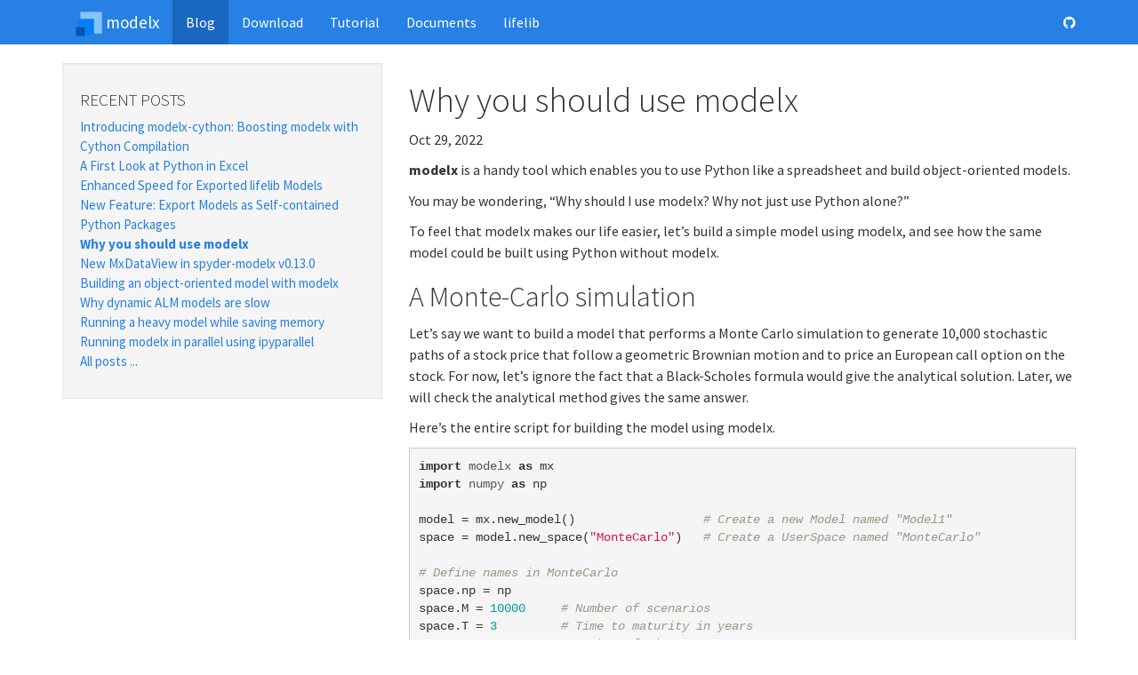

--- FILE ---
content_type: text/html; charset=utf-8
request_url: https://modelx.io/blog/2022/10/29/why-you-should-use-modelx/
body_size: 9591
content:
<!DOCTYPE html>
<html lang="en-US">

<head>
    <meta charset="utf-8">
    <meta http-equiv="X-UA-Compatible" content="IE=edge">
    <meta name="viewport" content="width=device-width, initial-scale=1">

    <link rel="stylesheet" href="/css/main.css">
    <link rel="stylesheet" href="/css/font-awesome.min.css">

    <link rel="shortcut icon" href="/favicon.ico?1">
    <style>
    p { font-size: 16px}

    </style>
    <!-- Begin Jekyll SEO tag v2.8.0 -->
<title>Why you should use modelx | modelx</title>
<meta name="generator" content="Jekyll v3.10.0" />
<meta property="og:title" content="Why you should use modelx" />
<meta name="author" content="modelx developers" />
<meta property="og:locale" content="en_US" />
<meta name="description" content="modelx is a handy tool which enables you to use Python like a spreadsheet and build object-oriented models." />
<meta property="og:description" content="modelx is a handy tool which enables you to use Python like a spreadsheet and build object-oriented models." />
<link rel="canonical" href="https://modelx.io/blog/2022/10/29/why-you-should-use-modelx/" />
<meta property="og:url" content="https://modelx.io/blog/2022/10/29/why-you-should-use-modelx/" />
<meta property="og:site_name" content="modelx" />
<meta property="og:type" content="article" />
<meta property="article:published_time" content="2022-10-29T00:00:00+00:00" />
<meta name="twitter:card" content="summary" />
<meta property="twitter:title" content="Why you should use modelx" />
<script type="application/ld+json">
{"@context":"https://schema.org","@type":"BlogPosting","author":{"@type":"Person","name":"modelx developers"},"dateModified":"2022-10-29T00:00:00+00:00","datePublished":"2022-10-29T00:00:00+00:00","description":"modelx is a handy tool which enables you to use Python like a spreadsheet and build object-oriented models.","headline":"Why you should use modelx","mainEntityOfPage":{"@type":"WebPage","@id":"https://modelx.io/blog/2022/10/29/why-you-should-use-modelx/"},"url":"https://modelx.io/blog/2022/10/29/why-you-should-use-modelx/"}</script>
<!-- End Jekyll SEO tag -->


    <link rel="canonical" href="https://modelx.io/blog/2022/10/29/why-you-should-use-modelx/">
    <link rel="alternate" type="application/rss+xml" title="modelx" href="https://modelx.io/feed.xml" />

    <!-- Google Tag Manager -->
    <script>(function(w,d,s,l,i){w[l]=w[l]||[];w[l].push({'gtm.start':
    new Date().getTime(),event:'gtm.js'});var f=d.getElementsByTagName(s)[0],
    j=d.createElement(s),dl=l!='dataLayer'?'&l='+l:'';j.async=true;j.src=
    'https://www.googletagmanager.com/gtm.js?id='+i+dl;f.parentNode.insertBefore(j,f);
    })(window,document,'script','dataLayer','GTM-TGFDZ8H');</script>
    <!-- End Google Tag Manager -->

</head>


<body>
  <!-- Google Tag Manager (noscript) -->
  <noscript><iframe src="https://www.googletagmanager.com/ns.html?id=GTM-TGFDZ8H"
  height="0" width="0" style="display:none;visibility:hidden"></iframe></noscript>
  <!-- End Google Tag Manager (noscript) -->
  
    <nav class="navbar-inverse navbar-default  navbar-fixed-top">
    <div class="container navbar-container">
        <div class="navbar-header">
            <button type="button" class="navbar-toggle collapsed" data-toggle="collapse" data-target="#navbar" aria-expanded="false" aria-controls="navbar">
        <span class="sr-only">Toggle navigation</span>
        <span class="icon-bar"></span>
        <span class="icon-bar"></span>
        <span class="icon-bar"></span>
      </button>
            <a class="navbar-brand" href="/">
                <span><img src="/img/logonav.png" alt="Logo"></span> modelx
            </a>
        </div>
        <div id="navbar" class="collapse navbar-collapse">
            <ul class="nav navbar-nav">
                <!--
                <li ><a href="/docs">Docs</a></li>
                -->
                <li  class="active" ><a href="/blog/2023/10/21/introducing-modelx-cython/">Blog</a></li>
                <li><a href="https://lifelib.io/download.html">Download</a></li>
                <li><a href="https://docs.modelx.io/en/latest/tutorial/index.html">Tutorial</a></li>
                <li><a href="https://docs.modelx.io/en/latest/index.html">Documents</a></li>
                <li><a href="https://lifelib.io">lifelib</a></li>
            </ul>
            <div class="navbar-right">
                <ul class="nav navbar-nav">
                    <li><a href="https://github.com/fumitoh/modelx"><i class="fa fa-github" aria-hidden="true"></i></a></li>
                </ul>
            </div>
        </div>
    </div>
</nav>


    <div class="page-content">
        <div class="wrapper">
            <div class="container">
    <div class="row">

        <div class="col-md-4">
            <div class="well">
                <h4>RECENT POSTS</h4>
                <ul class="list-unstyled post-list-container">
                    
                    <li><a href="/blog/2023/10/21/introducing-modelx-cython/" >Introducing modelx-cython: Boosting modelx with Cython Compilation</a></li>
                    
                    <li><a href="/blog/2023/09/03/python-in-excel/" >A First Look at Python in Excel</a></li>
                    
                    <li><a href="/blog/2023/08/19/enhanced-speed-for-exported-lifelib-models/" >Enhanced Speed for Exported lifelib Models</a></li>
                    
                    <li><a href="/blog/2023/07/29/export-feature-intro/" >New Feature: Export Models as Self-contained Python Packages</a></li>
                    
                    <li><a href="/blog/2022/10/29/why-you-should-use-modelx/"  class="active" >Why you should use modelx</a></li>
                    
                    <li><a href="/blog/2022/08/06/New-MxDataView/" >New MxDataView in spyder-modelx v0.13.0</a></li>
                    
                    <li><a href="/blog/2022/05/05/building-object-oriented-models/" >Building an object-oriented model with modelx</a></li>
                    
                    <li><a href="/blog/2022/04/09/why-are-dynamic-alm-models-slow/" >Why dynamic ALM models are slow</a></li>
                    
                    <li><a href="/blog/2022/03/26/running-model-while-saving-memory/" >Running a heavy model while saving memory</a></li>
                    
                    <li><a href="/blog/2022/03/13/prallel-computing-with-ipyparallel/" >Running modelx in parallel using ipyparallel</a></li>
                    
                    <li><a href="/allposts">All posts ...</a></li>
                </ul>
            </div>
        </div>

        <div class="col-md-8">
            <h1>Why you should use modelx</h1>
            <p>Oct 29, 2022</p>
            <div  id="markdown-content-container"><p><strong>modelx</strong> is a handy tool which enables you to use
Python like a spreadsheet and build object-oriented models.</p>

<p>You may be wondering, “Why should I use modelx? Why not just use Python alone?”</p>

<p>To feel that modelx makes our life easier, let’s build a simple model using modelx,
and see how the same model could be built using Python without modelx.</p>

<h2 id="a-monte-carlo-simulation">A Monte-Carlo simulation</h2>

<p>Let’s say we want to build a model that performs a Monte Carlo simulation to generate 10,000 stochastic paths of a stock price that follow a geometric Brownian motion
and to price an European call option on the stock. 
For now, let’s ignore the fact that a Black-Scholes formula would give the analytical solution.
Later, we will check the analytical method gives the same answer.</p>

<p>Here’s the entire script for building the model using modelx.</p>

<div class="language-python highlighter-rouge"><div class="highlight"><pre class="highlight"><code><span class="kn">import</span> <span class="nn">modelx</span> <span class="k">as</span> <span class="n">mx</span>
<span class="kn">import</span> <span class="nn">numpy</span> <span class="k">as</span> <span class="n">np</span>

<span class="n">model</span> <span class="o">=</span> <span class="n">mx</span><span class="p">.</span><span class="n">new_model</span><span class="p">()</span>                  <span class="c1"># Create a new Model named "Model1"
</span><span class="n">space</span> <span class="o">=</span> <span class="n">model</span><span class="p">.</span><span class="n">new_space</span><span class="p">(</span><span class="s">"MonteCarlo"</span><span class="p">)</span>   <span class="c1"># Create a UserSpace named "MonteCarlo"
</span>
<span class="c1"># Define names in MonteCarlo
</span><span class="n">space</span><span class="p">.</span><span class="n">np</span> <span class="o">=</span> <span class="n">np</span>
<span class="n">space</span><span class="p">.</span><span class="n">M</span> <span class="o">=</span> <span class="mi">10000</span>     <span class="c1"># Number of scenarios
</span><span class="n">space</span><span class="p">.</span><span class="n">T</span> <span class="o">=</span> <span class="mi">3</span>         <span class="c1"># Time to maturity in years
</span><span class="n">space</span><span class="p">.</span><span class="n">N</span> <span class="o">=</span> <span class="mi">36</span>        <span class="c1"># Number of time steps
</span><span class="n">space</span><span class="p">.</span><span class="n">S0</span> <span class="o">=</span> <span class="mi">100</span>      <span class="c1"># S(0): Stock price at t=0
</span><span class="n">space</span><span class="p">.</span><span class="n">r</span> <span class="o">=</span> <span class="mf">0.05</span>      <span class="c1"># Risk Free Rate
</span><span class="n">space</span><span class="p">.</span><span class="n">sigma</span> <span class="o">=</span> <span class="mf">0.2</span>   <span class="c1"># Volatility
</span><span class="n">space</span><span class="p">.</span><span class="n">K</span> <span class="o">=</span> <span class="mi">110</span>       <span class="c1"># Option Strike
</span>

<span class="c1"># Define Cells objects in MonteCarlo from function definitions
</span><span class="o">@</span><span class="n">mx</span><span class="p">.</span><span class="n">defcells</span>
<span class="k">def</span> <span class="nf">std_norm_rand</span><span class="p">():</span>
    <span class="n">gen</span> <span class="o">=</span> <span class="n">np</span><span class="p">.</span><span class="n">random</span><span class="p">.</span><span class="n">default_rng</span><span class="p">(</span><span class="mi">1234</span><span class="p">)</span>
    <span class="k">return</span> <span class="n">gen</span><span class="p">.</span><span class="n">standard_normal</span><span class="p">(</span><span class="n">size</span><span class="o">=</span><span class="p">(</span><span class="n">N</span><span class="p">,</span> <span class="n">M</span><span class="p">))</span>


<span class="o">@</span><span class="n">mx</span><span class="p">.</span><span class="n">defcells</span>
<span class="k">def</span> <span class="nf">S</span><span class="p">(</span><span class="n">i</span><span class="p">):</span>
    <span class="s">"""Stock price at time t_i"""</span>
    <span class="n">dt</span> <span class="o">=</span> <span class="n">T</span><span class="o">/</span><span class="n">N</span>
    <span class="k">if</span> <span class="n">i</span> <span class="o">==</span> <span class="mi">0</span><span class="p">:</span>
        <span class="k">return</span> <span class="n">np</span><span class="p">.</span><span class="n">full</span><span class="p">(</span><span class="n">shape</span><span class="o">=</span><span class="n">M</span><span class="p">,</span> <span class="n">fill_value</span><span class="o">=</span><span class="n">S0</span><span class="p">)</span>
    <span class="k">else</span><span class="p">:</span>
        <span class="n">epsilon</span> <span class="o">=</span> <span class="n">std_norm_rand</span><span class="p">()[</span><span class="n">i</span><span class="o">-</span><span class="mi">1</span><span class="p">]</span>
        <span class="k">return</span> <span class="n">S</span><span class="p">(</span><span class="n">i</span><span class="o">-</span><span class="mi">1</span><span class="p">)</span> <span class="o">*</span> <span class="n">np</span><span class="p">.</span><span class="n">exp</span><span class="p">((</span><span class="n">r</span> <span class="o">-</span> <span class="mf">0.5</span> <span class="o">*</span> <span class="n">sigma</span><span class="o">**</span><span class="mi">2</span><span class="p">)</span> <span class="o">*</span> <span class="n">dt</span> <span class="o">+</span> <span class="n">sigma</span> <span class="o">*</span> <span class="n">epsilon</span> <span class="o">*</span> <span class="n">dt</span><span class="o">**</span><span class="mf">0.5</span><span class="p">)</span>


<span class="o">@</span><span class="n">mx</span><span class="p">.</span><span class="n">defcells</span>
<span class="k">def</span> <span class="nf">CallOption</span><span class="p">():</span>
    <span class="s">"""Call option price by Monte Carlo"""</span>
    <span class="k">return</span> <span class="n">np</span><span class="p">.</span><span class="n">average</span><span class="p">(</span><span class="n">np</span><span class="p">.</span><span class="n">maximum</span><span class="p">(</span><span class="n">S</span><span class="p">(</span><span class="n">N</span><span class="p">)</span> <span class="o">-</span> <span class="n">K</span><span class="p">,</span> <span class="mi">0</span><span class="p">))</span> <span class="o">*</span> <span class="n">np</span><span class="p">.</span><span class="n">exp</span><span class="p">(</span><span class="o">-</span><span class="n">r</span><span class="o">*</span><span class="n">T</span><span class="p">)</span>
</code></pre></div></div>

<p>After executing the code above from IPython console,
running the model  is as simple as calling a function:</p>
<div class="language-python highlighter-rouge"><div class="highlight"><pre class="highlight"><code><span class="o">&gt;&gt;&gt;</span> <span class="n">CallOption</span><span class="p">()</span>
<span class="mf">16.26919556999345</span>
</code></pre></div></div>

<p>One of modelx’s advantages is, all the intermediate values used to calculate the target <code class="language-plaintext highlighter-rouge">CallOption</code> are retained and available at no cost.</p>

<div class="language-python highlighter-rouge"><div class="highlight"><pre class="highlight"><code><span class="o">&gt;&gt;&gt;</span> <span class="n">S</span><span class="p">(</span><span class="n">space</span><span class="p">.</span><span class="n">N</span><span class="p">)</span>      <span class="c1"># Stock price at i=N i.e. t=T
</span><span class="n">array</span><span class="p">([</span> <span class="mf">78.58406132</span><span class="p">,</span>  <span class="mf">59.01504804</span><span class="p">,</span> <span class="mf">115.148291</span>  <span class="p">,</span> <span class="p">...,</span> <span class="mf">155.39335662</span><span class="p">,</span>
        <span class="mf">74.7907511</span> <span class="p">,</span> <span class="mf">137.82730703</span><span class="p">])</span>
</code></pre></div></div>

<p>If we want to see the option price for another strike, simply assign the new strike to <code class="language-plaintext highlighter-rouge">K</code>.</p>

<div class="language-python highlighter-rouge"><div class="highlight"><pre class="highlight"><code><span class="o">&gt;&gt;&gt;</span> <span class="n">space</span><span class="p">.</span><span class="n">K</span> <span class="o">=</span> <span class="mi">100</span>   <span class="c1"># Cache is cleared by this assignment
</span>
<span class="o">&gt;&gt;&gt;</span> <span class="n">CallOption</span><span class="p">()</span>    <span class="c1"># New option price for the updated strike
</span><span class="mf">20.96156962064</span>
</code></pre></div></div>

<p>You can even dynamically create multiple copies of <em>MonteCarlo</em>
with different combinations of <code class="language-plaintext highlighter-rouge">r</code> and <code class="language-plaintext highlighter-rouge">sigma</code>,
by parameterizing <em>MonteCarlo</em> with <code class="language-plaintext highlighter-rouge">r</code> and <code class="language-plaintext highlighter-rouge">sigma</code>:</p>

<div class="language-python highlighter-rouge"><div class="highlight"><pre class="highlight"><code><span class="o">&gt;&gt;&gt;</span> <span class="n">space</span><span class="p">.</span><span class="n">parameters</span> <span class="o">=</span> <span class="p">(</span><span class="s">"r"</span><span class="p">,</span> <span class="s">"sigma"</span><span class="p">)</span>   <span class="c1"># Parameterize MonteCarlo with r and sigma
</span>
<span class="o">&gt;&gt;&gt;</span> <span class="n">space</span><span class="p">[</span><span class="mf">0.03</span><span class="p">,</span> <span class="mf">0.15</span><span class="p">].</span><span class="n">CallOption</span><span class="p">()</span>  <span class="c1"># Dynamically create a copy of MonteCarlo with r=3% and sigma=15%
</span><span class="mf">14.812014828333284</span>

<span class="o">&gt;&gt;&gt;</span> <span class="n">space</span><span class="p">[</span><span class="mf">0.06</span><span class="p">,</span> <span class="mf">0.4</span><span class="p">].</span><span class="n">CallOption</span><span class="p">()</span>   <span class="c1"># Dynamically create another copy with r=6% and sigma=40%
</span><span class="mf">33.90481014639403</span>
</code></pre></div></div>

<h2 id="understanding-the-modelx-approach">Understanding the modelx approach</h2>

<p>Now, let’s look back and take a closer look at the initial script to understand more about what was going on when we built the model.</p>

<div class="language-python highlighter-rouge"><div class="highlight"><pre class="highlight"><code><span class="kn">import</span> <span class="nn">modelx</span> <span class="k">as</span> <span class="n">mx</span>
<span class="kn">import</span> <span class="nn">numpy</span> <span class="k">as</span> <span class="n">np</span>
</code></pre></div></div>

<p>The first <code class="language-plaintext highlighter-rouge">import</code> statement starts modelx behind the scene, and defines <code class="language-plaintext highlighter-rouge">mx</code>, an alias for the modelx modules for convenience.</p>

<p>The second import statement should be familiar to most Python users.
It imports the numpy module as <code class="language-plaintext highlighter-rouge">np</code> into the global namespace of the <code class="language-plaintext highlighter-rouge">__main__</code> module, which is the module that we are just working in.
As we will see later, defining <code class="language-plaintext highlighter-rouge">np</code> in the global namespace of <code class="language-plaintext highlighter-rouge">__main__</code> doesn’t make it available from the <em>Formulas</em>. We’ll get to this point later.</p>

<p>By the next statement, we are creating a new <em>Model</em> object and assigning it 
to a name <code class="language-plaintext highlighter-rouge">model</code>. Since we don’t give an explicit name to the <code class="language-plaintext highlighter-rouge">new_model</code> function,
the model is named <em>Model1</em> by modelx. 
A <em>Model</em> object is to modelx what a <em>Workbook</em> is to Excel. 
It is the outermost container of all objects contained in it.</p>

<p>Then the next statement creates a <em>UserSpace</em> object named <em>MonteCarlo</em> in the model.
A <em>UserSpace</em> is to modelx what a <em>Worksheet</em> is to Excel.
It is a container in which we are going to create <em>Cells</em> objects.</p>

<div class="language-python highlighter-rouge"><div class="highlight"><pre class="highlight"><code><span class="n">model</span> <span class="o">=</span> <span class="n">mx</span><span class="p">.</span><span class="n">new_model</span><span class="p">()</span>                  <span class="c1"># Create a new Model named "Model1"
</span><span class="n">space</span> <span class="o">=</span> <span class="n">model</span><span class="p">.</span><span class="n">new_space</span><span class="p">(</span><span class="s">"MonteCarlo"</span><span class="p">)</span>   <span class="c1"># Create a UserSpace named "MonteCralo"
</span></code></pre></div></div>
<p>A <em>Cells</em> object acts like a cached function.
It can be called like a function, and the returned value is retained until
it needs to be updated.
A <em>Cells</em> object resembles a cell in Excel, but unlike Excel’s cell,
its formula can have parameters, so it can retain multiple values, 
one value for one set of parameter values.</p>

<p>A <em>UserSpace</em> has another important role, aside from being the parent of containing <em>Cells</em>, 
which is to provide the namespace for the <em>Formulas</em> of the containing <em>Cells</em>.
In this sense, a <em>UserSpace</em> resembles a Python module.</p>

<p>A <em>Cells</em> object has an associated <em>Formula</em> object. 
The <em>Formula</em> object is essentially a Python function, 
except that it is not evaluated in the Python’s global namespace, which is, in our case, 
<code class="language-plaintext highlighter-rouge">__main__</code>’s namespace, but instead,
it is evaluated in the namespace provided by the parent <em>UserSpace</em>.
You can define names in the <em>UserSpace</em>’s namespace by attribute assignment operations.</p>

<p>The next block of code assigns values and objects we use in our model
to names in the namespace of <em>MonteCarlo</em>.</p>

<div class="language-python highlighter-rouge"><div class="highlight"><pre class="highlight"><code><span class="c1"># Define names in MonteCarlo
</span><span class="n">space</span><span class="p">.</span><span class="n">np</span> <span class="o">=</span> <span class="n">np</span>
<span class="n">space</span><span class="p">.</span><span class="n">M</span> <span class="o">=</span> <span class="mi">10000</span>     <span class="c1"># Number of scenarios
</span><span class="n">space</span><span class="p">.</span><span class="n">T</span> <span class="o">=</span> <span class="mi">3</span>         <span class="c1"># Time to maturity in years
</span><span class="n">space</span><span class="p">.</span><span class="n">N</span> <span class="o">=</span> <span class="mi">36</span>        <span class="c1"># Number of time steps
</span><span class="n">space</span><span class="p">.</span><span class="n">S0</span> <span class="o">=</span> <span class="mi">100</span>      <span class="c1"># S(0): Stock price at t=0
</span><span class="n">space</span><span class="p">.</span><span class="n">r</span> <span class="o">=</span> <span class="mf">0.05</span>      <span class="c1"># Risk Free Rate
</span><span class="n">space</span><span class="p">.</span><span class="n">sigma</span> <span class="o">=</span> <span class="mf">0.2</span>   <span class="c1"># Volatility
</span><span class="n">space</span><span class="p">.</span><span class="n">K</span> <span class="o">=</span> <span class="mi">110</span>       <span class="c1"># Option Strike
</span></code></pre></div></div>

<p>The next part constructs the main body of our model’s calculation logic.
It creates 3 <em>Cells</em> objects, <code class="language-plaintext highlighter-rouge">std_norm_rand</code>, <code class="language-plaintext highlighter-rouge">S</code> and <code class="language-plaintext highlighter-rouge">CallOption</code> in <em>MonteCarlo</em>.
A <em>Cells</em> object acts like a cached function. 
It can be called like a function, and the returned value is retained until
it needs to be updated.</p>

<p><code class="language-plaintext highlighter-rouge">defcells</code> is a convenience decorator for creating <em>Cells</em> objects quickly 
from function definitions.
The first <code class="language-plaintext highlighter-rouge">def</code> statement with <code class="language-plaintext highlighter-rouge">defcells</code> decorator creates a <em>Cells</em>
object named <code class="language-plaintext highlighter-rouge">std_norm_rand</code>, and assigns the object to the name <code class="language-plaintext highlighter-rouge">std_norm_rand</code>
in the global namespace of <code class="language-plaintext highlighter-rouge">__main__</code>. 
In addition, 
the statement defines the <em>formula</em> property of the Cells object from the <code class="language-plaintext highlighter-rouge">std_norm_rand</code> function definition. The <em>formula</em> property holds the <em>Formula</em> object, 
which is essentially a copy of the decorated Python function, 
but the global names in the Formula refer to the values we just assigned above.</p>

<p>The same goes with <code class="language-plaintext highlighter-rouge">S</code> and <code class="language-plaintext highlighter-rouge">CallOption</code>. 
Note that within the definitions of the formulas, 
we can refer to the other Cells defined in <em>MonteCarlo</em> as well as the names defined above.
Also note that we can refer to the names directly, 
without preceding object names and the dot.</p>

<div class="language-python highlighter-rouge"><div class="highlight"><pre class="highlight"><code><span class="c1"># Create Cells objects in MonteCarlo and define their formulas from function definitions
</span>
<span class="o">@</span><span class="n">mx</span><span class="p">.</span><span class="n">defcells</span>
<span class="k">def</span> <span class="nf">std_norm_rand</span><span class="p">():</span>
    <span class="n">gen</span> <span class="o">=</span> <span class="n">np</span><span class="p">.</span><span class="n">random</span><span class="p">.</span><span class="n">default_rng</span><span class="p">(</span><span class="mi">1234</span><span class="p">)</span>
    <span class="k">return</span> <span class="n">gen</span><span class="p">.</span><span class="n">standard_normal</span><span class="p">(</span><span class="n">size</span><span class="o">=</span><span class="p">(</span><span class="n">N</span><span class="p">,</span> <span class="n">M</span><span class="p">))</span>


<span class="o">@</span><span class="n">mx</span><span class="p">.</span><span class="n">defcells</span>
<span class="k">def</span> <span class="nf">S</span><span class="p">(</span><span class="n">i</span><span class="p">):</span>
    <span class="s">"""Stock price at time t_i"""</span>
    <span class="n">dt</span> <span class="o">=</span> <span class="n">T</span><span class="o">/</span><span class="n">N</span>
    <span class="k">if</span> <span class="n">i</span> <span class="o">==</span> <span class="mi">0</span><span class="p">:</span>
        <span class="k">return</span> <span class="n">np</span><span class="p">.</span><span class="n">full</span><span class="p">(</span><span class="n">shape</span><span class="o">=</span><span class="n">M</span><span class="p">,</span> <span class="n">fill_value</span><span class="o">=</span><span class="n">S0</span><span class="p">)</span>
    <span class="k">else</span><span class="p">:</span>
        <span class="n">epsilon</span> <span class="o">=</span> <span class="n">std_norm_rand</span><span class="p">()[</span><span class="n">i</span><span class="o">-</span><span class="mi">1</span><span class="p">]</span>
        <span class="k">return</span> <span class="n">S</span><span class="p">(</span><span class="n">i</span><span class="o">-</span><span class="mi">1</span><span class="p">)</span> <span class="o">*</span> <span class="n">np</span><span class="p">.</span><span class="n">exp</span><span class="p">((</span><span class="n">r</span> <span class="o">-</span> <span class="mf">0.5</span> <span class="o">*</span> <span class="n">sigma</span><span class="o">**</span><span class="mi">2</span><span class="p">)</span> <span class="o">*</span> <span class="n">dt</span> <span class="o">+</span> <span class="n">sigma</span> <span class="o">*</span> <span class="n">epsilon</span> <span class="o">*</span> <span class="n">dt</span><span class="o">**</span><span class="mf">0.5</span><span class="p">)</span>


<span class="o">@</span><span class="n">mx</span><span class="p">.</span><span class="n">defcells</span>
<span class="k">def</span> <span class="nf">CallOption</span><span class="p">():</span>
    <span class="s">"""Call option price by Monte Carlo"""</span>
    <span class="k">return</span> <span class="n">np</span><span class="p">.</span><span class="n">average</span><span class="p">(</span><span class="n">np</span><span class="p">.</span><span class="n">maximum</span><span class="p">(</span><span class="n">S</span><span class="p">(</span><span class="n">N</span><span class="p">)</span> <span class="o">-</span> <span class="n">K</span><span class="p">,</span> <span class="mi">0</span><span class="p">))</span> <span class="o">*</span> <span class="n">np</span><span class="p">.</span><span class="n">exp</span><span class="p">(</span><span class="o">-</span><span class="n">r</span><span class="o">*</span><span class="n">T</span><span class="p">)</span>
</code></pre></div></div>

<h2 id="building-the-model-without-modelx">Building the model without modelx</h2>

<p>Now let’s see how a similar model can be build by Python without modelx.</p>

<div class="language-python highlighter-rouge"><div class="highlight"><pre class="highlight"><code><span class="kn">import</span> <span class="nn">numpy</span> <span class="k">as</span> <span class="n">np</span>

<span class="c1"># Define names in this module
</span>
<span class="n">M</span> <span class="o">=</span> <span class="mi">10000</span>     <span class="c1"># Number of scenarios
</span><span class="n">T</span> <span class="o">=</span> <span class="mi">3</span>         <span class="c1"># Time to maturity in years
</span><span class="n">N</span> <span class="o">=</span> <span class="mi">36</span>        <span class="c1"># Number of time steps
</span><span class="n">S0</span> <span class="o">=</span> <span class="mi">100</span>      <span class="c1"># S(0): Stock price at t=0
</span><span class="n">r</span> <span class="o">=</span> <span class="mf">0.05</span>      <span class="c1"># Risk Free Rate
</span><span class="n">sigma</span> <span class="o">=</span> <span class="mf">0.2</span>   <span class="c1"># Volatility
</span><span class="n">K</span> <span class="o">=</span> <span class="mi">110</span>       <span class="c1"># Option Strike
</span>

<span class="c1"># Define Cells objects from function definitions
</span>
<span class="k">def</span> <span class="nf">std_norm_rand</span><span class="p">():</span>
    <span class="n">gen</span> <span class="o">=</span> <span class="n">np</span><span class="p">.</span><span class="n">random</span><span class="p">.</span><span class="n">default_rng</span><span class="p">(</span><span class="mi">1234</span><span class="p">)</span>
    <span class="k">return</span> <span class="n">gen</span><span class="p">.</span><span class="n">standard_normal</span><span class="p">(</span><span class="n">size</span><span class="o">=</span><span class="p">(</span><span class="n">N</span><span class="p">,</span> <span class="n">M</span><span class="p">))</span>


<span class="k">def</span> <span class="nf">S</span><span class="p">(</span><span class="n">i</span><span class="p">):</span>
    <span class="s">"""Stock price at time t_i"""</span>
    <span class="n">dt</span> <span class="o">=</span> <span class="n">T</span><span class="o">/</span><span class="n">N</span><span class="p">;</span> <span class="n">t</span> <span class="o">=</span> <span class="n">dt</span> <span class="o">*</span> <span class="n">i</span>
    <span class="k">if</span> <span class="n">i</span> <span class="o">==</span> <span class="mi">0</span><span class="p">:</span>
        <span class="k">return</span> <span class="n">np</span><span class="p">.</span><span class="n">full</span><span class="p">(</span><span class="n">shape</span><span class="o">=</span><span class="n">M</span><span class="p">,</span> <span class="n">fill_value</span><span class="o">=</span><span class="n">S0</span><span class="p">)</span>
    <span class="k">else</span><span class="p">:</span>
        <span class="n">epsilon</span> <span class="o">=</span> <span class="n">std_norm_rand</span><span class="p">()[</span><span class="n">i</span><span class="o">-</span><span class="mi">1</span><span class="p">]</span>
        <span class="k">return</span> <span class="n">S</span><span class="p">(</span><span class="n">i</span><span class="o">-</span><span class="mi">1</span><span class="p">)</span> <span class="o">*</span> <span class="n">np</span><span class="p">.</span><span class="n">exp</span><span class="p">((</span><span class="n">r</span> <span class="o">-</span> <span class="mf">0.5</span> <span class="o">*</span> <span class="n">sigma</span><span class="o">**</span><span class="mi">2</span><span class="p">)</span> <span class="o">*</span> <span class="n">dt</span> <span class="o">+</span> <span class="n">sigma</span> <span class="o">*</span> <span class="n">epsilon</span> <span class="o">*</span> <span class="n">dt</span><span class="o">**</span><span class="mf">0.5</span><span class="p">)</span>


<span class="k">def</span> <span class="nf">CallOption</span><span class="p">():</span>
    <span class="s">"""Call option price by Monte-Carlo"""</span>
    <span class="k">return</span> <span class="n">np</span><span class="p">.</span><span class="n">average</span><span class="p">(</span><span class="n">np</span><span class="p">.</span><span class="n">maximum</span><span class="p">(</span><span class="n">S</span><span class="p">(</span><span class="n">N</span><span class="p">)</span> <span class="o">-</span> <span class="n">K</span><span class="p">,</span> <span class="mi">0</span><span class="p">))</span> <span class="o">*</span> <span class="n">np</span><span class="p">.</span><span class="n">exp</span><span class="p">(</span><span class="o">-</span><span class="n">r</span><span class="o">*</span><span class="n">T</span><span class="p">)</span>
</code></pre></div></div>

<p>The code above defines the same names and functions as the modelx example above.
If you run the code then the names and functions are defined in the global namespace 
of the <code class="language-plaintext highlighter-rouge">__main__</code> module.</p>

<p>We can check that calling <code class="language-plaintext highlighter-rouge">CallOption</code> give the same value as the modelx example.
However, this code is very inefficient, as <code class="language-plaintext highlighter-rouge">std_norm_rand</code> is called 36 times
and every time it’s called it generates the same 10,000 random numbers.
To feel the inefficiency more clearly, we can change <code class="language-plaintext highlighter-rouge">N</code> to, say, 360 and call <code class="language-plaintext highlighter-rouge">CallOption</code>.
We will see that the call takes a lot of time.</p>

<p>To avoid the multiple calls, a cache mechanism can be added.
Luckily, <code class="language-plaintext highlighter-rouge">functools</code>, one of the Python standard libraries offers decorators
to implement such functionality pretty quickly.
The code below modifies the previous implementation with the cache mechanism.</p>

<div class="language-python highlighter-rouge"><div class="highlight"><pre class="highlight"><code><span class="kn">import</span> <span class="nn">numpy</span> <span class="k">as</span> <span class="n">np</span>
<span class="kn">from</span> <span class="nn">functools</span> <span class="kn">import</span> <span class="n">cache</span>

<span class="c1"># Define names in MonteCarlo
</span>
<span class="n">M</span> <span class="o">=</span> <span class="mi">10000</span>     <span class="c1"># Number of scenarios
</span><span class="n">T</span> <span class="o">=</span> <span class="mi">3</span>         <span class="c1"># Time to maturity in years
</span><span class="n">N</span> <span class="o">=</span> <span class="mi">36</span>        <span class="c1"># Number of time steps
</span><span class="n">S0</span> <span class="o">=</span> <span class="mi">100</span>      <span class="c1"># S(0): Stock price at t=0
</span><span class="n">r</span> <span class="o">=</span> <span class="mf">0.05</span>      <span class="c1"># Risk Free Rate
</span><span class="n">sigma</span> <span class="o">=</span> <span class="mf">0.2</span>   <span class="c1"># Volatility
</span><span class="n">K</span> <span class="o">=</span> <span class="mi">110</span>       <span class="c1"># Option Strike
</span>

<span class="c1"># Define Cells objects from function definitions
</span>
<span class="o">@</span><span class="n">cache</span>
<span class="k">def</span> <span class="nf">std_norm_land</span><span class="p">():</span>
    <span class="n">gen</span> <span class="o">=</span> <span class="n">np</span><span class="p">.</span><span class="n">random</span><span class="p">.</span><span class="n">default_rng</span><span class="p">(</span><span class="mi">1234</span><span class="p">)</span>
    <span class="k">return</span> <span class="n">gen</span><span class="p">.</span><span class="n">standard_normal</span><span class="p">(</span><span class="n">size</span><span class="o">=</span><span class="p">(</span><span class="n">N</span><span class="p">,</span> <span class="n">M</span><span class="p">))</span>


<span class="o">@</span><span class="n">cache</span>
<span class="k">def</span> <span class="nf">S</span><span class="p">(</span><span class="n">i</span><span class="p">):</span>
    <span class="s">"""Stock price at time t_i"""</span>
    <span class="n">dt</span> <span class="o">=</span> <span class="n">T</span><span class="o">/</span><span class="n">N</span><span class="p">;</span> <span class="n">t</span> <span class="o">=</span> <span class="n">dt</span> <span class="o">*</span> <span class="n">i</span>
    <span class="k">if</span> <span class="n">i</span> <span class="o">==</span> <span class="mi">0</span><span class="p">:</span>
        <span class="k">return</span> <span class="n">np</span><span class="p">.</span><span class="n">full</span><span class="p">(</span><span class="n">shape</span><span class="o">=</span><span class="n">M</span><span class="p">,</span> <span class="n">fill_value</span><span class="o">=</span><span class="n">S0</span><span class="p">)</span>
    <span class="k">else</span><span class="p">:</span>
        <span class="n">epsilon</span> <span class="o">=</span> <span class="n">std_norm_rand</span><span class="p">()[</span><span class="n">i</span><span class="o">-</span><span class="mi">1</span><span class="p">]</span>
        <span class="k">return</span> <span class="n">S</span><span class="p">(</span><span class="n">i</span><span class="o">-</span><span class="mi">1</span><span class="p">)</span> <span class="o">*</span> <span class="n">np</span><span class="p">.</span><span class="n">exp</span><span class="p">((</span><span class="n">r</span> <span class="o">-</span> <span class="mf">0.5</span> <span class="o">*</span> <span class="n">sigma</span><span class="o">**</span><span class="mi">2</span><span class="p">)</span> <span class="o">*</span> <span class="n">dt</span> <span class="o">+</span> <span class="n">sigma</span> <span class="o">*</span> <span class="n">epsilon</span> <span class="o">*</span> <span class="n">dt</span><span class="o">**</span><span class="mf">0.5</span><span class="p">)</span>


<span class="o">@</span><span class="n">cache</span>
<span class="k">def</span> <span class="nf">CallOption</span><span class="p">():</span>
    <span class="s">"""Call option price by Monte-Carlo"""</span>
    <span class="k">return</span> <span class="n">np</span><span class="p">.</span><span class="n">average</span><span class="p">(</span><span class="n">np</span><span class="p">.</span><span class="n">maximum</span><span class="p">(</span><span class="n">S</span><span class="p">(</span><span class="n">N</span><span class="p">)</span> <span class="o">-</span> <span class="n">K</span><span class="p">,</span> <span class="mi">0</span><span class="p">))</span> <span class="o">*</span> <span class="n">np</span><span class="p">.</span><span class="n">exp</span><span class="p">(</span><span class="o">-</span><span class="n">r</span><span class="o">*</span><span class="n">T</span><span class="p">)</span>
</code></pre></div></div>

<p>Now, <code class="language-plaintext highlighter-rouge">CallOption</code> doesn’t take much time even if <code class="language-plaintext highlighter-rouge">N</code> is large, thanks to <code class="language-plaintext highlighter-rouge">cache</code>.
However, <code class="language-plaintext highlighter-rouge">cache</code> doesn’t detect changes made to names and functions that the decorating
function is referring to.
So, when you call <code class="language-plaintext highlighter-rouge">CallOption</code> in an interactive Python session and change 
<code class="language-plaintext highlighter-rouge">K</code> or <code class="language-plaintext highlighter-rouge">S</code> won’t clear the cache of <code class="language-plaintext highlighter-rouge">CallOption</code>:</p>

<p>To get the updated value, you need to clear the cache either by rerunning the entire script or 
explicitly calling <code class="language-plaintext highlighter-rouge">cache_clear</code> on <code class="language-plaintext highlighter-rouge">CallOption</code> and <code class="language-plaintext highlighter-rouge">S</code>. This is obviously inconvenient and error prone.</p>

<div class="language-python highlighter-rouge"><div class="highlight"><pre class="highlight"><code><span class="o">&gt;&gt;&gt;</span> <span class="n">CallOption</span><span class="p">()</span>    <span class="c1"># This caches the returned value 
</span><span class="mf">16.26919556999345</span>

<span class="o">&gt;&gt;&gt;</span> <span class="n">r</span> <span class="o">=</span> <span class="mf">0.03</span>    <span class="c1"># Changing the risk free rate 
</span>
<span class="o">&gt;&gt;&gt;</span> <span class="n">CallOption</span><span class="p">()</span>    <span class="c1"># Returns the cached value
</span><span class="mf">16.26919556999345</span>

<span class="o">&gt;&gt;&gt;</span> <span class="n">CallOption</span><span class="p">.</span><span class="n">cache_clear</span><span class="p">()</span>    <span class="c1"># Clearing the cached value
</span>
<span class="o">&gt;&gt;&gt;</span> <span class="n">CallOption</span><span class="p">()</span>    <span class="c1"># Still wrong because S(i) returns cached values
</span><span class="mf">17.275226439112906</span>

<span class="o">&gt;&gt;&gt;</span> <span class="n">S</span><span class="p">.</span><span class="n">cache_clear</span><span class="p">()</span>

<span class="o">&gt;&gt;&gt;</span> <span class="n">CallOption</span><span class="p">.</span><span class="n">cache_clear</span><span class="p">()</span>    <span class="c1"># Need to clear again
</span>
<span class="o">&gt;&gt;&gt;</span> <span class="n">CallOption</span><span class="p">()</span>    <span class="c1"># Finally this returns the correct value
</span><span class="mf">13.576812884830224</span>
</code></pre></div></div>

<p>Another disadvantage of this approach is that we cannot instanciate the module, so to price multiple options we need to reuse the same module by clearing the caches, assigning new value to the names and calling the same <code class="language-plaintext highlighter-rouge">CallOption</code>. This limitation can be resolved by defining 
names and methods in a class instead.</p>

<h2 id="using-python-class-instead-of-modelx">Using Python class instead of modelx</h2>

<p>Another approach would be to define the names and the logic in a class, so that we can make instances of the class.</p>

<div class="language-python highlighter-rouge"><div class="highlight"><pre class="highlight"><code><span class="kn">import</span> <span class="nn">numpy</span> <span class="k">as</span> <span class="n">np</span>
<span class="kn">from</span> <span class="nn">functools</span> <span class="kn">import</span> <span class="n">cache</span>

<span class="k">class</span> <span class="nc">MonteCarlo</span><span class="p">:</span>

    <span class="k">def</span> <span class="nf">__init__</span><span class="p">(</span><span class="bp">self</span><span class="p">):</span>
        <span class="bp">self</span><span class="p">.</span><span class="n">M</span> <span class="o">=</span> <span class="mi">10000</span>     <span class="c1"># Number of scenarios
</span>        <span class="bp">self</span><span class="p">.</span><span class="n">T</span> <span class="o">=</span> <span class="mi">3</span>         <span class="c1"># Time to maturity in years
</span>        <span class="bp">self</span><span class="p">.</span><span class="n">N</span> <span class="o">=</span> <span class="mi">36</span>        <span class="c1"># Number of time steps
</span>        <span class="bp">self</span><span class="p">.</span><span class="n">S0</span> <span class="o">=</span> <span class="mi">100</span>      <span class="c1"># S(0): Stock price at t=0
</span>        <span class="bp">self</span><span class="p">.</span><span class="n">r</span> <span class="o">=</span> <span class="mf">0.05</span>      <span class="c1"># Risk Free Rate
</span>        <span class="bp">self</span><span class="p">.</span><span class="n">sigma</span> <span class="o">=</span> <span class="mf">0.2</span>   <span class="c1"># Volatility
</span>        <span class="bp">self</span><span class="p">.</span><span class="n">K</span> <span class="o">=</span> <span class="mi">110</span>       <span class="c1"># Option Strike
</span>
        <span class="c1"># Workaround to use cache on methods. 
</span>        <span class="bp">self</span><span class="p">.</span><span class="n">std_norm_rand</span> <span class="o">=</span> <span class="n">cache</span><span class="p">(</span><span class="bp">self</span><span class="p">.</span><span class="n">_std_norm_rand</span><span class="p">)</span>
        <span class="bp">self</span><span class="p">.</span><span class="n">S</span> <span class="o">=</span> <span class="n">cache</span><span class="p">(</span><span class="bp">self</span><span class="p">.</span><span class="n">_S</span><span class="p">)</span>
        <span class="bp">self</span><span class="p">.</span><span class="n">CallOption</span> <span class="o">=</span> <span class="n">cache</span><span class="p">(</span><span class="bp">self</span><span class="p">.</span><span class="n">_CallOption</span><span class="p">)</span>

    <span class="k">def</span> <span class="nf">_std_norm_rand</span><span class="p">(</span><span class="bp">self</span><span class="p">):</span>
        <span class="n">gen</span> <span class="o">=</span> <span class="n">np</span><span class="p">.</span><span class="n">random</span><span class="p">.</span><span class="n">default_rng</span><span class="p">(</span><span class="mi">1234</span><span class="p">)</span>
        <span class="k">return</span> <span class="n">gen</span><span class="p">.</span><span class="n">standard_normal</span><span class="p">(</span><span class="n">size</span><span class="o">=</span><span class="p">(</span><span class="bp">self</span><span class="p">.</span><span class="n">N</span><span class="p">,</span> <span class="bp">self</span><span class="p">.</span><span class="n">M</span><span class="p">))</span>

    <span class="k">def</span> <span class="nf">_S</span><span class="p">(</span><span class="bp">self</span><span class="p">,</span> <span class="n">i</span><span class="p">):</span>
        <span class="s">"""Stock price at time t_i"""</span>
        <span class="n">dt</span> <span class="o">=</span> <span class="bp">self</span><span class="p">.</span><span class="n">T</span> <span class="o">/</span> <span class="bp">self</span><span class="p">.</span><span class="n">N</span>
        <span class="k">if</span> <span class="n">i</span> <span class="o">==</span> <span class="mi">0</span><span class="p">:</span>
            <span class="k">return</span> <span class="n">np</span><span class="p">.</span><span class="n">full</span><span class="p">(</span><span class="n">shape</span><span class="o">=</span><span class="bp">self</span><span class="p">.</span><span class="n">M</span><span class="p">,</span> <span class="n">fill_value</span><span class="o">=</span><span class="bp">self</span><span class="p">.</span><span class="n">S0</span><span class="p">)</span>
        <span class="k">else</span><span class="p">:</span>
            <span class="n">epsilon</span> <span class="o">=</span> <span class="bp">self</span><span class="p">.</span><span class="n">std_norm_rand</span><span class="p">()[</span><span class="n">i</span><span class="o">-</span><span class="mi">1</span><span class="p">]</span>
            <span class="k">return</span> <span class="bp">self</span><span class="p">.</span><span class="n">S</span><span class="p">(</span><span class="n">i</span><span class="o">-</span><span class="mi">1</span><span class="p">)</span> <span class="o">*</span> <span class="n">np</span><span class="p">.</span><span class="n">exp</span><span class="p">(</span>
                <span class="p">(</span><span class="bp">self</span><span class="p">.</span><span class="n">r</span> <span class="o">-</span> <span class="mf">0.5</span> <span class="o">*</span> <span class="bp">self</span><span class="p">.</span><span class="n">sigma</span><span class="o">**</span><span class="mi">2</span><span class="p">)</span> <span class="o">*</span> <span class="n">dt</span> <span class="o">+</span> <span class="bp">self</span><span class="p">.</span><span class="n">sigma</span> <span class="o">*</span> <span class="n">epsilon</span> <span class="o">*</span> <span class="n">dt</span><span class="o">**</span><span class="mf">0.5</span><span class="p">)</span>

    <span class="k">def</span> <span class="nf">_CallOption</span><span class="p">(</span><span class="bp">self</span><span class="p">):</span>
        <span class="s">"""Call option price by Monte-Carlo"""</span>
        <span class="k">return</span> <span class="n">np</span><span class="p">.</span><span class="n">average</span><span class="p">(</span><span class="n">np</span><span class="p">.</span><span class="n">maximum</span><span class="p">(</span><span class="bp">self</span><span class="p">.</span><span class="n">S</span><span class="p">(</span><span class="bp">self</span><span class="p">.</span><span class="n">N</span><span class="p">)</span> <span class="o">-</span> <span class="bp">self</span><span class="p">.</span><span class="n">K</span><span class="p">,</span> <span class="mi">0</span><span class="p">))</span> <span class="o">*</span> <span class="n">np</span><span class="p">.</span><span class="n">exp</span><span class="p">(</span><span class="o">-</span><span class="bp">self</span><span class="p">.</span><span class="n">r</span> <span class="o">*</span> <span class="bp">self</span><span class="p">.</span><span class="n">T</span><span class="p">)</span>
</code></pre></div></div>

<p>There are two major differences from the module approach.</p>

<p>First, since <code class="language-plaintext highlighter-rouge">cache</code> cannot be used on methods as <a href="https://www.youtube.com/watch?v=sVjtp6tGo0g">this video</a> explains in detail, 3 methods are assigned to instance variables in <code class="language-plaintext highlighter-rouge">__init__</code> to work around the limitation.</p>

<p>Second, the names defined in <code class="language-plaintext highlighter-rouge">__init__</code> are preceded by <code class="language-plaintext highlighter-rouge">self.</code> when they are referenced
in the methods. This makes the methods less concise and harder to read.</p>

<p>With this approach, we can create multiple instances of <em>MonteCarlo</em>:</p>

<div class="language-python highlighter-rouge"><div class="highlight"><pre class="highlight"><code><span class="o">&gt;&gt;&gt;</span> <span class="n">mc1</span> <span class="o">=</span> <span class="n">MonteCarlo</span><span class="p">()</span>

<span class="o">&gt;&gt;&gt;</span> <span class="n">mc1</span><span class="p">.</span><span class="n">CallOption</span><span class="p">()</span>
<span class="mf">16.26919556999345</span>

<span class="o">&gt;&gt;&gt;</span> <span class="n">mc2</span> <span class="o">=</span> <span class="n">MonteCarlo</span><span class="p">()</span>

<span class="o">&gt;&gt;&gt;</span> <span class="n">mc2</span><span class="p">.</span><span class="n">r</span> <span class="o">=</span> <span class="mf">0.03</span>

<span class="o">&gt;&gt;&gt;</span> <span class="n">mc2</span><span class="p">.</span><span class="n">CallOption</span><span class="p">()</span>
<span class="mf">13.576812884830224</span>
</code></pre></div></div>

<p>However, even with this approach, the problem of caches being not automatically updated still persists.</p>

<div class="language-python highlighter-rouge"><div class="highlight"><pre class="highlight"><code><span class="o">&gt;&gt;&gt;</span> <span class="n">mc1</span><span class="p">.</span><span class="n">r</span> <span class="o">=</span> <span class="mf">0.03</span>

<span class="o">&gt;&gt;&gt;</span> <span class="n">mc1</span><span class="p">.</span><span class="n">CallOption</span><span class="p">()</span>    <span class="c1"># Returns the cached value
</span><span class="mf">16.26919556999345</span>

<span class="o">&gt;&gt;&gt;</span> <span class="n">mc1</span><span class="p">.</span><span class="n">CallOption</span><span class="p">.</span><span class="n">cache_clear</span><span class="p">()</span>

<span class="o">&gt;&gt;&gt;</span> <span class="n">mc1</span><span class="p">.</span><span class="n">CallOption</span><span class="p">()</span>    <span class="c1"># Still wrong because S(i) returns cached values
</span><span class="mf">17.275226439112906</span>

<span class="o">&gt;&gt;&gt;</span> <span class="n">mc1</span><span class="p">.</span><span class="n">S</span><span class="p">.</span><span class="n">cache_clear</span><span class="p">()</span>

<span class="o">&gt;&gt;&gt;</span> <span class="n">mc1</span><span class="p">.</span><span class="n">CallOption</span><span class="p">.</span><span class="n">cache_clear</span><span class="p">()</span>    <span class="c1"># Need to clear again
</span>
<span class="o">&gt;&gt;&gt;</span> <span class="n">CallOption</span><span class="p">()</span>    <span class="c1"># Finally this returns the correct value
</span><span class="mf">13.576812884830224</span>
</code></pre></div></div>

<h2 id="conclusion">Conclusion</h2>

<p>We have seen how modelx helps us quickly build a model that you cannot build in Python alone without modelx. modelx allows us to write recursive formulas thanks to its sophisticated caching mechanism. modelx’s UserSpace provides the namespace for contained Cells, and multiple copies of it can be created dynamically by parameterizing it with names defined in it. Other than the cache and parameterization features, modelx offers many more features to help us interactively develop, run, debug, save and document models.</p>

<p>One last thing we should do is to check the option prices by the Black-Scholes formula. 
Continuing from the first script, we can define and run a Black-Scholes formula as follows.
The result is pretty close to the Monte-Carlo result.</p>

<div class="language-python highlighter-rouge"><div class="highlight"><pre class="highlight"><code><span class="o">&gt;&gt;&gt;</span> <span class="o">@</span><span class="n">mx</span><span class="p">.</span><span class="n">defcells</span>
<span class="p">...</span> <span class="k">def</span> <span class="nf">BlackScholesCall</span><span class="p">():</span>
<span class="p">...</span>     <span class="s">"""Call option price by Black-Scholes-Merton"""</span>
<span class="p">...</span>     <span class="kn">from</span> <span class="nn">scipy.stats</span> <span class="kn">import</span> <span class="n">norm</span>
<span class="p">...</span>     <span class="n">e</span> <span class="o">=</span> <span class="n">np</span><span class="p">.</span><span class="n">exp</span>
<span class="p">...</span>     <span class="n">N</span> <span class="o">=</span> <span class="n">norm</span><span class="p">.</span><span class="n">cdf</span>
<span class="p">...</span> 
<span class="p">...</span>     <span class="n">d1</span> <span class="o">=</span> <span class="p">(</span><span class="n">np</span><span class="p">.</span><span class="n">log</span><span class="p">(</span><span class="n">S0</span><span class="o">/</span><span class="n">K</span><span class="p">)</span> <span class="o">+</span> <span class="p">(</span><span class="n">r</span> <span class="o">+</span> <span class="mf">0.5</span> <span class="o">*</span> <span class="n">sigma</span><span class="o">**</span><span class="mi">2</span><span class="p">)</span> <span class="o">*</span> <span class="n">T</span><span class="p">)</span> <span class="o">/</span> <span class="p">(</span><span class="n">sigma</span> <span class="o">*</span> <span class="n">np</span><span class="p">.</span><span class="n">sqrt</span><span class="p">(</span><span class="n">T</span><span class="p">))</span>
<span class="p">...</span>     <span class="n">d2</span> <span class="o">=</span> <span class="n">d1</span> <span class="o">-</span> <span class="n">sigma</span> <span class="o">*</span> <span class="n">np</span><span class="p">.</span><span class="n">sqrt</span><span class="p">(</span><span class="n">T</span><span class="p">)</span>
<span class="p">...</span>     <span class="k">return</span> <span class="n">S0</span> <span class="o">*</span> <span class="n">N</span><span class="p">(</span><span class="n">d1</span><span class="p">)</span> <span class="o">-</span> <span class="n">K</span> <span class="o">*</span> <span class="n">e</span><span class="p">(</span><span class="o">-</span><span class="n">r</span><span class="o">*</span><span class="n">T</span><span class="p">)</span> <span class="o">*</span> <span class="n">N</span><span class="p">(</span><span class="n">d2</span><span class="p">)</span>  

<span class="o">&gt;&gt;&gt;</span> <span class="n">space</span><span class="p">.</span><span class="n">K</span> <span class="o">=</span> <span class="mi">110</span>   <span class="c1"># Changing the strike price back to the initial value
</span>
<span class="o">&gt;&gt;&gt;</span> <span class="n">BlackScholesCall</span><span class="p">()</span>
<span class="mf">16.210871364283975</span>

<span class="o">&gt;&gt;&gt;</span> <span class="n">CallOption</span><span class="p">()</span> <span class="o">/</span> <span class="n">BlackScholesCall</span><span class="p">()</span>   <span class="c1"># 0.3% error
</span><span class="mf">1.0035978451989926</span>
</code></pre></div></div>
</div>
            <hr>
            <ul class="pager">
                
                <li class="previous">
                    <a href="/blog/2022/08/06/New-MxDataView/">
                        <span aria-hidden="true">&larr;</span> Older
                    </a>
                </li>
                 
                <li class="next">
                    <a href="/blog/2023/07/29/export-feature-intro/">
                      Newer <span aria-hidden="true">&rarr;</span>
                    </a>
                </li>
                
            </ul>
        
<div id="disqus_thread"></div>
<script>

/*
https://github.com/andersonvom/andersonvom.github.io/blob/master/_includes/disqus.html
*/

var disqus_config = function () {
this.page.url = "https://modelx.io//blog/2022/10/29/why-you-should-use-modelx/";  // Replace PAGE_URL with your page's canonical URL variable
this.page.identifier = "/blog/2022/10/29/why-you-should-use-modelx"; // Replace PAGE_IDENTIFIER with your page's unique identifier variable
};

(function() { // DON'T EDIT BELOW THIS LINE
var d = document, s = d.createElement('script');
s.src = '//fumito.disqus.com/embed.js';
s.setAttribute('data-timestamp', +new Date());
(d.head || d.body).appendChild(s);
})();
</script>
<noscript>Please enable JavaScript to view the <a href="https://disqus.com/?ref_noscript">comments powered by Disqus.</a></noscript>


        </div>

    </div>
</div>

        </div>
    </div>

    <footer class="footer">
    <div class="container">

        <p class="text-center">
            &copy; 2017-2025, <a href="https://github.com/fumitoh/modelx">modelx developers</a> |
            Powered by <a href="https://github.com/aksakalli/jekyll-doc-theme">Jekyll Doc Theme</a>
        </p>
        <!-- <p class="text-muted">Place sticky footer content here.</p> -->
    </div>
</footer>

    <script>
  var baseurl = ''
</script>
<script src="https://code.jquery.com/jquery-1.12.4.min.js"></script>
<script src="/js/bootstrap.min.js "></script>
<script src="/js/typeahead.bundle.min.js "></script>

<script src="/js/main.js "></script>

<!-- for mathjax support -->
<!-- source1: https://qiita.com/memakura/items/e4d2de379f98ad7be498 -->
<!-- source2: https://github.com/memakura/mathjax-test/blob/master/_includes/mathjax-v3.html -->


    
      <script>
        (function(i,s,o,g,r,a,m){i['GoogleAnalyticsObject']=r;i[r]=i[r]||function(){
        (i[r].q=i[r].q||[]).push(arguments)},i[r].l=1*new Date();a=s.createElement(o),
        m=s.getElementsByTagName(o)[0];a.async=1;a.src=g;m.parentNode.insertBefore(a,m)
        })(window,document,'script','//www.google-analytics.com/analytics.js','ga');
        ga('create', 'UA-108824439-4', 'auto');
        ga('send', 'pageview');
      </script>
    
</body>
    
</html>


--- FILE ---
content_type: text/html; charset=utf-8
request_url: https://disqus.com/embed/comments/?base=default&f=fumito&t_i=%2Fblog%2F2022%2F10%2F29%2Fwhy-you-should-use-modelx&t_u=https%3A%2F%2Fmodelx.io%2F%2Fblog%2F2022%2F10%2F29%2Fwhy-you-should-use-modelx%2F&t_d=Why%20you%20should%20use%20modelx&t_t=Why%20you%20should%20use%20modelx&s_o=default
body_size: 3162
content:
<!DOCTYPE html>

<html lang="en" dir="ltr" class="not-supported type-">

<head>
    <title>Disqus Comments</title>

    
    <meta name="viewport" content="width=device-width, initial-scale=1, maximum-scale=1, user-scalable=no">
    <meta http-equiv="X-UA-Compatible" content="IE=edge"/>

    <style>
        .alert--warning {
            border-radius: 3px;
            padding: 10px 15px;
            margin-bottom: 10px;
            background-color: #FFE070;
            color: #A47703;
        }

        .alert--warning a,
        .alert--warning a:hover,
        .alert--warning strong {
            color: #A47703;
            font-weight: bold;
        }

        .alert--error p,
        .alert--warning p {
            margin-top: 5px;
            margin-bottom: 5px;
        }
        
        </style>
    
    <style>
        
        html, body {
            overflow-y: auto;
            height: 100%;
        }
        

        #error {
            display: none;
        }

        .clearfix:after {
            content: "";
            display: block;
            height: 0;
            clear: both;
            visibility: hidden;
        }

        
    </style>

</head>
<body>
    

    
    <div id="error" class="alert--error">
        <p>We were unable to load Disqus. If you are a moderator please see our <a href="https://docs.disqus.com/help/83/"> troubleshooting guide</a>. </p>
    </div>

    
    <script type="text/json" id="disqus-forumData">{"session":{"canModerate":false,"audienceSyncVerified":false,"canReply":true,"mustVerify":false,"recaptchaPublicKey":"6LfHFZceAAAAAIuuLSZamKv3WEAGGTgqB_E7G7f3","mustVerifyEmail":false},"forum":{"aetBannerConfirmation":null,"founder":"326954340","twitterName":null,"commentsLinkOne":"1 Comment","guidelines":null,"disableDisqusBrandingOnPolls":false,"commentsLinkZero":"0 Comments","disableDisqusBranding":false,"id":"fumito","createdAt":"2020-11-13T12:37:30.723427","category":"Tech","aetBannerEnabled":false,"aetBannerTitle":null,"raw_guidelines":null,"initialCommentCount":null,"votingType":0,"daysUnapproveNewUsers":null,"installCompleted":true,"moderatorBadgeText":"","commentPolicyText":null,"aetEnabled":false,"channel":null,"sort":4,"description":null,"organizationHasBadges":true,"newPolicy":true,"raw_description":null,"customFont":null,"language":"en","adsReviewStatus":0,"commentsPlaceholderTextEmpty":null,"daysAlive":0,"forumCategory":{"date_added":"2016-01-28T01:54:31","id":8,"name":"Tech"},"linkColor":null,"colorScheme":"auto","pk":"6465175","commentsPlaceholderTextPopulated":null,"permissions":{},"commentPolicyLink":null,"aetBannerDescription":null,"favicon":{"permalink":"https://disqus.com/api/forums/favicons/fumito.jpg","cache":"//a.disquscdn.com/1763052994/images/favicon-default.png"},"name":"modelx","commentsLinkMultiple":"{num} Comments","settings":{"threadRatingsEnabled":false,"adsDRNativeEnabled":true,"behindClickEnabled":false,"disable3rdPartyTrackers":false,"adsVideoEnabled":true,"adsProductVideoEnabled":true,"adsPositionBottomEnabled":true,"ssoRequired":false,"contextualAiPollsEnabled":false,"unapproveLinks":false,"adsPositionRecommendationsEnabled":false,"adsEnabled":true,"adsProductLinksThumbnailsEnabled":true,"hasCustomAvatar":false,"organicDiscoveryEnabled":false,"adsProductDisplayEnabled":false,"adsProductLinksEnabled":true,"audienceSyncEnabled":false,"threadReactionsEnabled":true,"linkAffiliationEnabled":true,"adsPositionAiPollsEnabled":false,"disableSocialShare":false,"adsPositionTopEnabled":true,"adsProductStoriesEnabled":true,"sidebarEnabled":false,"adultContent":false,"allowAnonVotes":false,"gifPickerEnabled":true,"mustVerify":true,"badgesEnabled":false,"mustVerifyEmail":true,"allowAnonPost":false,"unapproveNewUsersEnabled":false,"mediaembedEnabled":true,"aiPollsEnabled":false,"userIdentityDisabled":false,"adsPositionPollEnabled":false,"discoveryLocked":false,"validateAllPosts":false,"adsSettingsLocked":false,"isVIP":false,"adsPositionInthreadEnabled":true},"organizationId":4572611,"typeface":"auto","url":"https://modelx.io","daysThreadAlive":0,"avatar":{"small":{"permalink":"https://disqus.com/api/forums/avatars/fumito.jpg?size=32","cache":"//a.disquscdn.com/1763052994/images/noavatar32.png"},"large":{"permalink":"https://disqus.com/api/forums/avatars/fumito.jpg?size=92","cache":"//a.disquscdn.com/1763052994/images/noavatar92.png"}},"signedUrl":"https://disq.us/?url=https%3A%2F%2Fmodelx.io&key=FmAHvYwrUExaUbyq72Y-qA"}}</script>

    <div id="postCompatContainer"><div class="comment__wrapper"><div class="comment__name clearfix"><img class="comment__avatar" src="//a.disquscdn.com/1763052994/images/noavatar92.png" width="32" height="32" /><strong><a href="">Matthew Caseres</a></strong> &bull; 3 years ago
        </div><div class="comment__content"><p>1. In a Jupyter notebook in VS Code the modelx code from this article works, but the syntax highlighter reports variables M, T, N, S0, r, sigma, K as undefined. Any way to avoid this?<br>2. I use VS Code, is a VS Code plugin for modelx a possibility?<br>3. I don't see mx.defcells in the lifelib codebase, how is caching working?<br>4. There is a library called methodtools which includes an lru_cache decorator, someone has even opened an issue and proposed a solution for clearing the cache when an attribute is changed - <a href="https://disq.us/url?url=https%3A%2F%2Fgithub.com%2Fyouknowone%2Fmethodtools%2Fissues%2F16%3AqvHvOvKCIWZE5REGKfUIC1CdAtw&amp;cuid=6465175" rel="nofollow noopener" target="_blank" title="https://github.com/youknowone/methodtools/issues/16">https://github.com/youknowo...</a>. This might solve the issue brought up under the section "Using Python class instead of modelx"?</p></div></div><div class="comment__wrapper"><div class="comment__name clearfix"><img class="comment__avatar" src="//a.disquscdn.com/1763052994/images/noavatar92.png" width="32" height="32" /><strong><a href="">fumito</a></strong> &bull; 3 years ago
        </div><div class="comment__content"><p>#1. I guess you're rererring to these wiggly lines. Unfortunately, VS Code doesn't know these functions will be part of modelx, so it's not easy to get rid of them.  But no harm done.</p><p>#2. No plan to develop a plugin for VS code. It's possible to develop one, but it'd take a lot of time and effort.</p><p>For #3 Replied on github: <a href="https://disq.us/url?url=https%3A%2F%2Fgithub.com%2Ffumitoh%2Fmodelx%2Fdiscussions%2F74%3ASfHsifhwHF711WI7VSRheVH1HI8&amp;cuid=6465175" rel="nofollow noopener" target="_blank" title="https://github.com/fumitoh/modelx/discussions/74">https://github.com/fumitoh/...</a></p><p>For #4 Replied on github: <a href="https://disq.us/url?url=https%3A%2F%2Fgithub.com%2Ffumitoh%2Fmodelx%2Fdiscussions%2F75%3ArHZnUIGRDUzOwe-_iu6xUCO7gng&amp;cuid=6465175" rel="nofollow noopener" target="_blank" title="https://github.com/fumitoh/modelx/discussions/75">https://github.com/fumitoh/...</a></p><p><a href="https://uploads.disquscdn.com/images/4e2d91856d0c79f361dc88467b96286de728ed076ab4825562c7e2554b11b41d.png" rel="nofollow noopener" target="_blank" title="https://uploads.disquscdn.com/images/4e2d91856d0c79f361dc88467b96286de728ed076ab4825562c7e2554b11b41d.png">https://uploads.disquscdn.c...</a></p></div></div></div>


    <div id="fixed-content"></div>

    
        <script type="text/javascript">
          var embedv2assets = window.document.createElement('script');
          embedv2assets.src = 'https://c.disquscdn.com/embedv2/latest/embedv2.js';
          embedv2assets.async = true;

          window.document.body.appendChild(embedv2assets);
        </script>
    



    
</body>
</html>


--- FILE ---
content_type: application/javascript; charset=utf-8
request_url: https://modelx.io/js/main.js
body_size: -116
content:
$(function() {

    // $('.collapse').collapse('hide');
    $('.list-group-item.active').parent().parent('.collapse').collapse('show');


    var pages = new Bloodhound({
        datumTokenizer: Bloodhound.tokenizers.obj.whitespace('title'),
        // datumTokenizer: Bloodhound.tokenizers.whitespace,
        queryTokenizer: Bloodhound.tokenizers.whitespace,

        prefetch: baseurl + '/search.json'
    });

    $('#search-box').typeahead({
        minLength: 0,
        highlight: true
    }, {
        name: 'pages',
        display: 'title',
        source: pages
    });

    $('#search-box').bind('typeahead:select', function(ev, suggestion) {
        window.location.href = suggestion.url;
    });


    // Markdown plain out to bootstrap style
    $('#markdown-content-container table').addClass('table');
    $('#markdown-content-container img').addClass('img-responsive');


});
